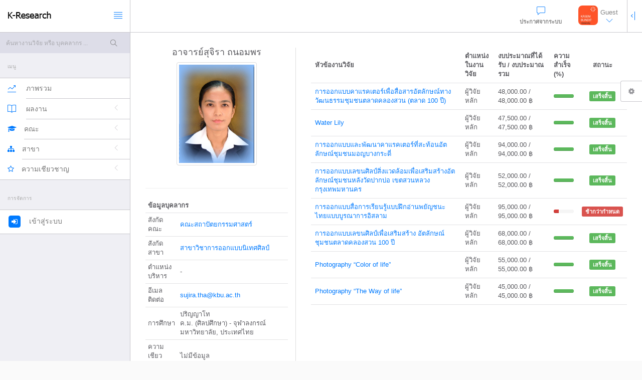

--- FILE ---
content_type: text/html; charset=UTF-8
request_url: https://re.kbu.ac.th/person.php?per_code=0047
body_size: 9585
content:
<!DOCTYPE html>
<!-- Template Name: Clip-Two - Responsive Admin Template build with Twitter Bootstrap 3.x | Author: ClipTheme -->
<!--[if IE 8]><html class="ie8" lang="en"><![endif]-->
<!--[if IE 9]><html class="ie9" lang="en"><![endif]-->
<!--[if !IE]><!-->
<html lang="en">
	<!--<![endif]-->
	<!-- start: HEAD -->
	<head>
		<title>KBU Research</title>
		<link rel="icon"  href="inc/img/icon-16.ico" sizes="16x16">
		<link rel="icon"  href="inc/img/icon-32.ico" sizes="32x32">
		<link rel="icon"  href="inc/img/icon-48.ico" sizes="48x48">
		<!-- start: META -->
		<!--[if IE]><meta http-equiv='X-UA-Compatible' content="IE=edge,IE=9,IE=8,chrome=1" /><![endif]-->
		<meta charset="utf-8" />
		<meta name="viewport" content="width=device-width, initial-scale=1.0, user-scalable=0, minimum-scale=1.0, maximum-scale=1.0">
		<meta name="apple-mobile-web-app-capable" content="yes">
		<meta name="apple-mobile-web-app-status-bar-style" content="black">
		<meta content="" name="description" />
		<meta content="" name="author" />
		<!-- end: META -->
		<!-- start: GOOGLE FONTS -->
		<link href="http://fonts.googleapis.com/css?family=Lato:300,400,400italic,600,700|Raleway:300,400,500,600,700|Crete+Round:400italic" rel="stylesheet" type="text/css" />
		<!-- end: GOOGLE FONTS -->
		<!-- start: MAIN CSS -->
		<link rel="stylesheet" href="vendor/bootstrap/css/bootstrap.min.css">
		<link rel="stylesheet" href="vendor/fontawesome/css/font-awesome.min.css">
		<link rel="stylesheet" href="vendor/themify-icons/themify-icons.min.css">
		<link href="vendor/animate.css/animate.min.css" rel="stylesheet" media="screen">
		<link href="vendor/perfect-scrollbar/perfect-scrollbar.min.css" rel="stylesheet" media="screen">
		<link href="vendor/switchery/switchery.min.css" rel="stylesheet" media="screen">
		<!-- end: MAIN CSS -->
		<!-- start: CSS REQUIRED FOR THIS PAGE ONLY -->
		<link href="vendor/bootstrap-touchspin/jquery.bootstrap-touchspin.min.css" rel="stylesheet" media="screen">
		<link href="vendor/select2/select2.min.css" rel="stylesheet" media="screen">
		<link href="vendor/bootstrap-datepicker/bootstrap-datepicker3.standalone.min.css" rel="stylesheet" media="screen">
		<link href="vendor/bootstrap-timepicker/bootstrap-timepicker.min.css" rel="stylesheet" media="screen">
		<!-- start: CLIP-TWO CSS -->
		<link rel="stylesheet" href="assets/css/styles.css">
		<link rel="stylesheet" href="assets/css/plugins.css">
		<link rel="stylesheet" href="assets/css/themes/theme-1.css" id="skin_color" />
		<!-- end: CLIP-TWO CSS -->
		<!-- start: CSS REQUIRED FOR THIS PAGE ONLY -->
		<link href="vendor/DataTables/css/DT_bootstrap.css" rel="stylesheet" media="screen">
		<!-- end: CSS REQUIRED FOR THIS PAGE ONLY -->
	</head>
	<!-- end: HEAD -->
	<body>
		<div id="app">
			<!-- sidebar -->
			<div class="sidebar app-aside" id="sidebar">
				<div class="sidebar-container perfect-scrollbar">
					<nav>
						<!-- start: SEARCH FORM -->
						<div class="search-form">
							<a class="s-open" href="#">
								<i class="ti-search"></i>
							</a>
							<form class="navbar-form" role="search" action="search.php" method="get">
								<a class="s-remove" href="#" target=".navbar-form">
									<i class="ti-close"></i>
								</a>
								<div class="form-group">
									<input type="text" name="search_keyword" id="search_keyword" class="form-control" placeholder="ค้นหางานวิจัย หรือ บุคคลากร ...">
									<button class="btn search-button" type="submit">
										<i class="ti-search"></i>
									</button>
								</div>
							</form>
						</div>
						<!-- end: SEARCH FORM -->
						<!-- start: MAIN NAVIGATION MENU -->
						<div class="navbar-title">
							<span>เมนู</span>
						</div>
						<ul class="main-navigation-menu">
							<li>
								<a href="index.php">
									<div class="item-content">
										<div class="item-media">
											<i class="ti-stats-up"></i>
										</div>
										<div class="item-inner">
											<span class="title">ภาพรวม </span>
										</div>
									</div>
								</a>
							</li>

							<li>
								<a href="javascript:void(0)">
									<div class="item-content">
										<div class="item-media">
											<i class="ti-book"></i>
										</div>
										<div class="item-inner">
											<span class="title">ผลงาน</span><i class="icon-arrow"></i>
										</div>
									</div>
								</a>
								<ul class="sub-menu">

									<li>
										<a href="re_show.php?type=1">
											<span class="title">งานวิจัย</span>
										</a>
									</li>
									<li>
										<a  href="re_show.php?type=2">
											<span class="title">งานสร้างสรรค์</span>
										</a>
									</li>
								    <li>
										<a  href="pub_show.php">
											<span class="title">บทความ</span>
										</a>
									</li>

								</ul>
							</li>
							<!--<li class="active open">-->

							<!--
							 <li>
								<a href="javascript:void(0)">
									<div class="item-content">
										<div class="item-media">
											<i class="ti-book"></i>
										</div>
										<div class="item-inner">
											<span class="title"> วิจัย </span><i class="icon-arrow"></i>
										</div>
									</div>
								</a>
								<ul class="sub-menu">
									<li>
										<a href="re_show.php">
											<span class="title">งานวิจัย</span>
										</a>
									</li>
									<li>
										<a href="#">
											<span class="title">งานวิจัยที่ตีพิมพ์</span>
										</a>
									</li>
									<li>
										<a href="#">
											<span class="title">สิทธิบัตร/อนุสิทธิบัตร</span>
										</a>
									</li>
								</ul>
							</li>
							-->
							<li>
								<a href="javascript:void(0)">
									<div class="item-content">
										<div class="item-media">
											<i class="fa fa-graduation-cap"></i>
										</div>
										<div class="item-inner">
											<span class="title"> คณะ </span><i class="icon-arrow"></i>
										</div>
									</div>
								</a>
								<ul class="sub-menu">
																	<li>
										<a href="faculty.php?fac_code=037 ">
											<span class="title">คณะนิติศาสตร์</span>
										</a>
									</li>
							   									<li>
										<a href="faculty.php?fac_code=038 ">
											<span class="title">คณะนิเทศศาสตร์</span>
										</a>
									</li>
							   									<li>
										<a href="faculty.php?fac_code=039 ">
											<span class="title">คณะบริหารธุรกิจ</span>
										</a>
									</li>
							   									<li>
										<a href="faculty.php?fac_code=083 ">
											<span class="title">คณะวิทยาศาสตร์และเทคโนโลยี</span>
										</a>
									</li>
							   									<li>
										<a href="faculty.php?fac_code=088 ">
											<span class="title">คณะวิศวกรรมศาสตร์</span>
										</a>
									</li>
							   									<li>
										<a href="faculty.php?fac_code=096 ">
											<span class="title">คณะศิลปศาสตร์</span>
										</a>
									</li>
							   									<li>
										<a href="faculty.php?fac_code=132 ">
											<span class="title">บัณฑิตวิทยาลัย</span>
										</a>
									</li>
							   									<li>
										<a href="faculty.php?fac_code=180 ">
											<span class="title">คณะสถาปัตยกรรมศาสตร์</span>
										</a>
									</li>
							   									<li>
										<a href="faculty.php?fac_code=353 ">
											<span class="title">มหาวิทยาลัยเกษมบัณฑิต</span>
										</a>
									</li>
							   									<li>
										<a href="faculty.php?fac_code=356 ">
											<span class="title">สำนักวิจัย</span>
										</a>
									</li>
							   									<li>
										<a href="faculty.php?fac_code=395 ">
											<span class="title">คณะจิตวิทยา</span>
										</a>
									</li>
							   									<li>
										<a href="faculty.php?fac_code=722 ">
											<span class="title">โครงการหลักสูตรบริหารธุรกิจบัณฑิต (หลักสูตรนานาชาติ)</span>
										</a>
									</li>
							   									<li>
										<a href="faculty.php?fac_code=U-209 ">
											<span class="title">คณะพยาบาลศาสตร์</span>
										</a>
									</li>
							   									<li>
										<a href="faculty.php?fac_code=U-29 ">
											<span class="title">คณะวิทยาศาสตร์การกีฬา</span>
										</a>
									</li>
							   									<li>
										<a href="faculty.php?fac_code=U-30 ">
											<span class="title">สถาบันพัฒนาบุคลากรการบิน</span>
										</a>
									</li>
							   								</ul>
							</li>
							<li>
								<a href="javascript:void(0)">
									<div class="item-content">
										<div class="item-media">
											<i class="fa fa-sitemap"></i>
										</div>
										<div class="item-inner">
											<span class="title"> สาขา </span><i class="icon-arrow"></i>
										</div>
									</div>
								</a>
								<ul class="sub-menu">
																	<li>
										<a href="javascript:;">
											<span>คณะนิติศาสตร์</span> <i class="icon-arrow"></i>
										</a>
									<ul class="sub-menu">
                                
											<li>
												<a href="department.php?dep_code=037-00                                                ">
													สำนักงานเลขานุการคณะ												</a>
											</li>


									
											<li>
												<a href="department.php?dep_code=037-02                                                ">
													หลักสูตรนิติศาสตรมหาบัณฑิต												</a>
											</li>


									
											<li>
												<a href="department.php?dep_code=037-01                                                ">
													สาขาวิชานิติศาสตร์												</a>
											</li>


																		</ul>
									</li>
																		<li>
										<a href="javascript:;">
											<span>คณะนิเทศศาสตร์</span> <i class="icon-arrow"></i>
										</a>
									<ul class="sub-menu">
                                
											<li>
												<a href="department.php?dep_code=038-03                                                ">
													สาขาวิชาสื่อสังคมออนไลน์และสารสนเทศดิจิทัล												</a>
											</li>


									
											<li>
												<a href="department.php?dep_code=038-02                                                ">
													สาขาวิชา นวัตกรรมการสื่อสารองค์กรและแบรนด์												</a>
											</li>


									
											<li>
												<a href="department.php?dep_code=038-01                                                ">
													สาขาวิชาการโฆษณา												</a>
											</li>


									
											<li>
												<a href="department.php?dep_code=038-00                                                ">
													สำนักงานเลขานุการคณะ												</a>
											</li>


									
											<li>
												<a href="department.php?dep_code=038-05                                                ">
													สาขาวิชาวิทยุและโทรทัศน์												</a>
											</li>


									
											<li>
												<a href="department.php?dep_code=038-08                                                ">
													สาขาวิชาการภาพยนตร์และสื่อดิจิทัล												</a>
											</li>


									
											<li>
												<a href="department.php?dep_code=038-06                                                ">
													สาขาวิชาสื่อสารการแสดงร่วมสมัย												</a>
											</li>


									
											<li>
												<a href="department.php?dep_code=038-07                                                ">
													สาขาวิชาการบริหารนวัตกรรมการสื่อสาร												</a>
											</li>


									
											<li>
												<a href="department.php?dep_code=038-04                                                ">
													สาขาวิชา 
วิทยุ โทรทัศน์ และสื่อดิจิทัล
												</a>
											</li>


																		</ul>
									</li>
																		<li>
										<a href="javascript:;">
											<span>คณะบริหารธุรกิจ</span> <i class="icon-arrow"></i>
										</a>
									<ul class="sub-menu">
                                
											<li>
												<a href="department.php?dep_code=039-05                                                ">
													สาขาวิชาธุรกิจดิจิทัล												</a>
											</li>


									
											<li>
												<a href="department.php?dep_code=039-01                                                ">
													สาขาวิชาการบัญชี												</a>
											</li>


									
											<li>
												<a href="department.php?dep_code=039-04                                                ">
													สาขาวิชาการจัดการสมัยใหม่												</a>
											</li>


									
											<li>
												<a href="department.php?dep_code=039-09                                                ">
													สาขาวิชานวัตกรรมธุรกิจการค้าสมัยใหม่												</a>
											</li>


									
											<li>
												<a href="department.php?dep_code=039-07                                                ">
													สาขาวิชาการจัดการทรัพยากรมนุษย์												</a>
											</li>


									
											<li>
												<a href="department.php?dep_code=039-06                                                ">
													สาชาวิชาการจัดการโลจิสติกส์												</a>
											</li>


									
											<li>
												<a href="department.php?dep_code=039-03                                                ">
													สาขาวิชาการเงินการธนาคาร												</a>
											</li>


									
											<li>
												<a href="department.php?dep_code=039-02                                                ">
													สาขาวิชาการตลาด												</a>
											</li>


									
											<li>
												<a href="department.php?dep_code=039-00                                                ">
													สำนักงานเลขานุการคณะ												</a>
											</li>


																		</ul>
									</li>
																		<li>
										<a href="javascript:;">
											<span>คณะวิทยาศาสตร์และเทคโนโลยี</span> <i class="icon-arrow"></i>
										</a>
									<ul class="sub-menu">
                                
											<li>
												<a href="department.php?dep_code=083-01                                                ">
													สาขาวิชานวัตกรรมเทคโนโลยีดิจิทัล												</a>
											</li>


																		</ul>
									</li>
																		<li>
										<a href="javascript:;">
											<span>คณะวิศวกรรมศาสตร์</span> <i class="icon-arrow"></i>
										</a>
									<ul class="sub-menu">
                                
											<li>
												<a href="department.php?dep_code=088-05                                                ">
													สาขาวิชาวิศวกรรมเครื่องกล												</a>
											</li>


									
											<li>
												<a href="department.php?dep_code=088-03                                                ">
													สาขาวิชาวิศวกรรมอุตสาหการ												</a>
											</li>


									
											<li>
												<a href="department.php?dep_code=088-07                                                ">
													สาขาวิชาวิศวกรรมโยธา												</a>
											</li>


									
											<li>
												<a href="department.php?dep_code=088-10                                                ">
													สาขาวิชาเทคโนโลยีวิศวกรรม
อุตสาหการ 												</a>
											</li>


									
											<li>
												<a href="department.php?dep_code=088-00                                                ">
													สำนักคณบดี												</a>
											</li>


									
											<li>
												<a href="department.php?dep_code=088-11                                                ">
													สาขาวิชาวิศวกรรมไฟฟ้าและการจัด
การพลังงาน 												</a>
											</li>


									
											<li>
												<a href="department.php?dep_code=088-02                                                ">
													สาขาวิชาวิศวกรรมคอมพิวเตอร์												</a>
											</li>


									
											<li>
												<a href="department.php?dep_code=088-06                                                ">
													สาขาวิชาวิศวกรรมไฟฟ้า												</a>
											</li>


									
											<li>
												<a href="department.php?dep_code=088-01                                                ">
													หมวดวิชาคณิตศาสตร์และวิทยาศาสตร์สำหรับวิศวกร												</a>
											</li>


																		</ul>
									</li>
																		<li>
										<a href="javascript:;">
											<span>คณะศิลปศาสตร์</span> <i class="icon-arrow"></i>
										</a>
									<ul class="sub-menu">
                                
											<li>
												<a href="department.php?dep_code=096-03                                                ">
													สาขาวิชาการจัดการโรงแรม (หลักสูตรนานาชาติ) 												</a>
											</li>


									
											<li>
												<a href="department.php?dep_code=096-01                                                ">
													สำนักงานคณบดี คณะศิลป์ศาสตร์												</a>
											</li>


									
											<li>
												<a href="department.php?dep_code=096-04                                                ">
													สาขาวิชาการจัดการท่องเที่ยว												</a>
											</li>


									
											<li>
												<a href="department.php?dep_code=096-02                                                ">
													สาขาวิชาการจัดการโรงแรมและภัตตาคาร												</a>
											</li>


									
											<li>
												<a href="department.php?dep_code=096-07                                                ">
													สาขาวิชาออกแบบแฟชั่น												</a>
											</li>


									
											<li>
												<a href="department.php?dep_code=096-05                                                ">
													สาขาวิชาภาษาไทยสำหรับชาวต่างประเทศ (หลักสูตรนานาชาติ)												</a>
											</li>


									
											<li>
												<a href="department.php?dep_code=096-06                                                ">
													สาขาวิชาภาษาอังกฤษเพื่อการสื่อสาร												</a>
											</li>


																		</ul>
									</li>
																		<li>
										<a href="javascript:;">
											<span>บัณฑิตวิทยาลัย</span> <i class="icon-arrow"></i>
										</a>
									<ul class="sub-menu">
                                
											<li>
												<a href="department.php?dep_code=132-10                                                ">
													สาขาวิชานานาชาติ												</a>
											</li>


									
											<li>
												<a href="department.php?dep_code=132-03                                                ">
													สาขาวิชาการจัดการอุตสาหกรรมบริการและการท่องเที่ยว												</a>
											</li>


									
											<li>
												<a href="department.php?dep_code=132-04                                                ">
													สาขาวิชาจิตวิทยาเพื่อการพัฒนาศักยภาพมนุษย์												</a>
											</li>


									
											<li>
												<a href="department.php?dep_code=132-06                                                ">
													สาขาวิชาการจัดการงานวิศวกรรม												</a>
											</li>


									
											<li>
												<a href="department.php?dep_code=132-00                                                ">
													สำนักงานคณบดี												</a>
											</li>


									
											<li>
												<a href="department.php?dep_code=132-07                                                ">
													หลักสูตรบริหารธุรกิจมหาบัณฑิต												</a>
											</li>


									
											<li>
												<a href="department.php?dep_code=132-05                                                ">
													สาขาวิชาจิตวิทยาเพื่อการพัฒนามนุษย์												</a>
											</li>


									
											<li>
												<a href="department.php?dep_code=132-09                                                ">
													สาขาวิชาการภาพยนตร์-วีดิทัศน์												</a>
											</li>


									
											<li>
												<a href="department.php?dep_code=132-11                                                ">
													สาขาวิชานโยบายสาธารณะและการจัดการ												</a>
											</li>


									
											<li>
												<a href="department.php?dep_code=132-08                                                ">
													หลักสูตรรัฐประศาสนศาสตรมหาบัณฑิต												</a>
											</li>


																		</ul>
									</li>
																		<li>
										<a href="javascript:;">
											<span>คณะสถาปัตยกรรมศาสตร์</span> <i class="icon-arrow"></i>
										</a>
									<ul class="sub-menu">
                                
											<li>
												<a href="department.php?dep_code=180-00                                                ">
													สำนักงานเลขานุการคณะ												</a>
											</li>


									
											<li>
												<a href="department.php?dep_code=180-04                                                ">
													สาขาวิชาการออกแบบผลิตภัณฑ์												</a>
											</li>


									
											<li>
												<a href="department.php?dep_code=180-01                                                ">
													สาขาวิชาสถาปัตยกรรมศาสตร์												</a>
											</li>


									
											<li>
												<a href="department.php?dep_code=180-02                                                ">
													สาขาวิชาออกแบบภายใน												</a>
											</li>


									
											<li>
												<a href="department.php?dep_code=180-03                                                ">
													สาขาวิชาการออกแบบนิเทศศิลป์												</a>
											</li>


																		</ul>
									</li>
																		<li>
										<a href="javascript:;">
											<span>มหาวิทยาลัยเกษมบัณฑิต</span> <i class="icon-arrow"></i>
										</a>
									<ul class="sub-menu">
                                
											<li>
												<a href="department.php?dep_code=353-00                                                ">
													มหาวิทยาลัยเกษมบัณฑิต												</a>
											</li>


																		</ul>
									</li>
																		<li>
										<a href="javascript:;">
											<span>สำนักวิจัย</span> <i class="icon-arrow"></i>
										</a>
									<ul class="sub-menu">
                                
											<li>
												<a href="department.php?dep_code=356-00                                                ">
													สำนักงานสำนักวิจัย												</a>
											</li>


																		</ul>
									</li>
																		<li>
										<a href="javascript:;">
											<span>คณะจิตวิทยา</span> <i class="icon-arrow"></i>
										</a>
									<ul class="sub-menu">
                                
											<li>
												<a href="department.php?dep_code=395-01                                                ">
													สาขาวิชาจิตวิทยา												</a>
											</li>


									
											<li>
												<a href="department.php?dep_code=395-00                                                ">
													สำนักงานเลขานุการคณะ												</a>
											</li>


																		</ul>
									</li>
																		<li>
										<a href="javascript:;">
											<span>โครงการหลักสูตรบริหารธุรกิจบัณฑิต (หลักสูตรนานาชาติ)</span> <i class="icon-arrow"></i>
										</a>
									<ul class="sub-menu">
                                
											<li>
												<a href="department.php?dep_code=722-02                                                ">
													สาขาวิชาการตลาด												</a>
											</li>


									
											<li>
												<a href="department.php?dep_code=722-01                                                ">
													สาขาวิชา การจัดการธุรกิจสมัยใหม่ 												</a>
											</li>


									
											<li>
												<a href="department.php?dep_code=722-00                                                ">
													สำนักงานเลขานุการคณะ												</a>
											</li>


																		</ul>
									</li>
																		<li>
										<a href="javascript:;">
											<span>คณะพยาบาลศาสตร์</span> <i class="icon-arrow"></i>
										</a>
									<ul class="sub-menu">
                                
											<li>
												<a href="department.php?dep_code=U-209-02                                                ">
													สาขาวิชาพยาบาล												</a>
											</li>


									
											<li>
												<a href="department.php?dep_code=U-209-00                                                ">
													สำนักคณบดี												</a>
											</li>


									
											<li>
												<a href="department.php?dep_code=U-209-01                                                ">
													สำนักงานเลขานุการคณะ												</a>
											</li>


																		</ul>
									</li>
																		<li>
										<a href="javascript:;">
											<span>คณะวิทยาศาสตร์การกีฬา</span> <i class="icon-arrow"></i>
										</a>
									<ul class="sub-menu">
                                
											<li>
												<a href="department.php?dep_code=u-29-02                                                ">
													สาขาวิชาการจัดการกีฬาและนันทนาการ												</a>
											</li>


									
											<li>
												<a href="department.php?dep_code=u-29-01                                                ">
													สาขาวิทยาศาสตร์การกีฬา												</a>
											</li>


																		</ul>
									</li>
																		<li>
										<a href="javascript:;">
											<span>สถาบันพัฒนาบุคลากรการบิน</span> <i class="icon-arrow"></i>
										</a>
									<ul class="sub-menu">
                                
											<li>
												<a href="department.php?dep_code=U-30-02                                                ">
													สาขาวิชาการจัดการอุตสาหกรรมการบิน (หลักสูตรนานาชาติ)												</a>
											</li>


									
											<li>
												<a href="department.php?dep_code=U-30-01                                                ">
													สาขาวิชาธุรกิจการบิน												</a>
											</li>


									
											<li>
												<a href="department.php?dep_code=U-30-03                                                ">
													การจัดการการบิน												</a>
											</li>


																		</ul>
									</li>
																	</ul>
							</li>


							<li>
								<a href="javascript:void(0)">
									<div class="item-content">
										<div class="item-media">
											<i class="fa fa-star-o"></i>
										</div>
										<div class="item-inner">
											<span class="title"> ความเชียวชาญ </span><i class="icon-arrow"></i>
										</div>
									</div>
								</a>
								<ul class="sub-menu">
																	<li>
										<a href="javascript:;">
											<span>วิทยาศาสตร์กายภาพและคณิตศาสตร์</span> </i>
										</a>
									<ul class="sub-menu">
                                
											<li>
												<a href="skill.php?skills_id=1">
													คณิตศาสตร์และสถิติ												</a>
											</li>


									
											<li>
												<a href="skill.php?skills_id=2">
													ฟิสิกส์												</a>
											</li>


									
											<li>
												<a href="skill.php?skills_id=3">
													ดาราศาสตร์												</a>
											</li>


									
											<li>
												<a href="skill.php?skills_id=4">
													วิทยาศาสตร์เกี่ยวกับโลกและอวกาศ												</a>
											</li>


									
											<li>
												<a href="skill.php?skills_id=5">
													ธรณีวิทยา												</a>
											</li>


									
											<li>
												<a href="skill.php?skills_id=6">
													อุทกวิทยา												</a>
											</li>


									
											<li>
												<a href="skill.php?skills_id=7">
													สมุทรศาสตร์												</a>
											</li>


									
											<li>
												<a href="skill.php?skills_id=8">
													อุตุนิยมวิทยา												</a>
											</li>


									
											<li>
												<a href="skill.php?skills_id=9">
													ฟิสิกส์ของสิ่งแวดล้อม												</a>
											</li>


																		</ul>
									</li>
																		<li>
										<a href="javascript:;">
											<span>วิทยาศาสตร์การแพทย์</span> </i>
										</a>
									<ul class="sub-menu">
                                
											<li>
												<a href="skill.php?skills_id=10">
													วิทยาศาสตร์การแพทย์												</a>
											</li>


									
											<li>
												<a href="skill.php?skills_id=11">
													แพทยศาสตร์												</a>
											</li>


									
											<li>
												<a href="skill.php?skills_id=12">
													สาธารณสุข												</a>
											</li>


									
											<li>
												<a href="skill.php?skills_id=13">
													เทคนิคการแพทย์												</a>
											</li>


									
											<li>
												<a href="skill.php?skills_id=14">
													พยาบาลศาสตร์												</a>
											</li>


									
											<li>
												<a href="skill.php?skills_id=15">
													ทันตแพทยศาสตร์												</a>
											</li>


									
											<li>
												<a href="skill.php?skills_id=16">
													สังคมศาสตร์การแพทย์												</a>
											</li>


																		</ul>
									</li>
																		<li>
										<a href="javascript:;">
											<span>วิทยาศาสตร์เคมีและเภสัช</span> </i>
										</a>
									<ul class="sub-menu">
                                
											<li>
												<a href="skill.php?skills_id=17">
													อนินทรีย์เคมี												</a>
											</li>


									
											<li>
												<a href="skill.php?skills_id=18">
													อินทรีย์เคมี												</a>
											</li>


									
											<li>
												<a href="skill.php?skills_id=19">
													ชีวเคมี												</a>
											</li>


									
											<li>
												<a href="skill.php?skills_id=20">
													เคมีอุตสาหกรรม												</a>
											</li>


									
											<li>
												<a href="skill.php?skills_id=21">
													อาหารเคมี												</a>
											</li>


									
											<li>
												<a href="skill.php?skills_id=22">
													เคมีโพลิเมอร์												</a>
											</li>


									
											<li>
												<a href="skill.php?skills_id=23">
													เคมีวิเคราะห์												</a>
											</li>


									
											<li>
												<a href="skill.php?skills_id=24">
													ปิโตรเคมี												</a>
											</li>


									
											<li>
												<a href="skill.php?skills_id=25">
													เคมีสิ่งแวดล้อม												</a>
											</li>


									
											<li>
												<a href="skill.php?skills_id=26">
													เคมีเทคนิค												</a>
											</li>


									
											<li>
												<a href="skill.php?skills_id=27">
													นิวเคลียร์												</a>
											</li>


									
											<li>
												<a href="skill.php?skills_id=28">
													เคมีเชิงฟิสิกส์												</a>
											</li>


									
											<li>
												<a href="skill.php?skills_id=29">
													เคมีชีวภาพ												</a>
											</li>


									
											<li>
												<a href="skill.php?skills_id=30">
													เภสัชเคมี												</a>
											</li>


									
											<li>
												<a href="skill.php?skills_id=31">
													เภสัชวิเคราะห์												</a>
											</li>


									
											<li>
												<a href="skill.php?skills_id=32">
													เภสัชอุตสาหกรรม												</a>
											</li>


									
											<li>
												<a href="skill.php?skills_id=33">
													เภสัชกรรม												</a>
											</li>


									
											<li>
												<a href="skill.php?skills_id=34">
													เภสัชวิทยาและพิษวิทยา												</a>
											</li>


									
											<li>
												<a href="skill.php?skills_id=35">
													เครื่องสำอาง												</a>
											</li>


									
											<li>
												<a href="skill.php?skills_id=36">
													เภสัชเวท												</a>
											</li>


									
											<li>
												<a href="skill.php?skills_id=37">
													เภสัชชีวภาพ												</a>
											</li>


																		</ul>
									</li>
																		<li>
										<a href="javascript:;">
											<span>เกษตรศาสตร์และชีววิทยา</span> </i>
										</a>
									<ul class="sub-menu">
                                
											<li>
												<a href="skill.php?skills_id=38">
													ทรัพยากรพืช												</a>
											</li>


									
											<li>
												<a href="skill.php?skills_id=39">
													การป้องกันกำจัดศัตรูพืช												</a>
											</li>


									
											<li>
												<a href="skill.php?skills_id=40">
													ทรัพยากรสัตว์												</a>
											</li>


									
											<li>
												<a href="skill.php?skills_id=41">
													ทรัพยากรประมง												</a>
											</li>


									
											<li>
												<a href="skill.php?skills_id=42">
													ทรัพยากรป่าไม้												</a>
											</li>


									
											<li>
												<a href="skill.php?skills_id=43">
													ทรัพยากรน้ำเพื่อการเกษตรอุตสาหกรรมเกษตร												</a>
											</li>


									
											<li>
												<a href="skill.php?skills_id=44">
													ระบบเกษตร												</a>
											</li>


									
											<li>
												<a href="skill.php?skills_id=45">
													ทรัพยากรดิน												</a>
											</li>


									
											<li>
												<a href="skill.php?skills_id=46">
													ธุรกิจการเกษตร												</a>
											</li>


									
											<li>
												<a href="skill.php?skills_id=47">
													วิศวกรรมและเครื่องจักรกลการเกษตร												</a>
											</li>


									
											<li>
												<a href="skill.php?skills_id=48">
													สิ่งแวดล้อมทางการเกษตร												</a>
											</li>


									
											<li>
												<a href="skill.php?skills_id=49">
													วิทยาศาสตร์ชีวภาพ												</a>
											</li>


																		</ul>
									</li>
																		<li>
										<a href="javascript:;">
											<span>วิศวกรรมศาสตร์และอุตสาหกรรมวิจัย</span> </i>
										</a>
									<ul class="sub-menu">
                                
											<li>
												<a href="skill.php?skills_id=50">
													พื้นฐานทางวิศวกรรมศาสตร์												</a>
											</li>


									
											<li>
												<a href="skill.php?skills_id=51">
													วิศวกรรมอุตสาหกรรมวิจัย												</a>
											</li>


									
											<li>
												<a href="skill.php?skills_id=116">
													วิทยาศาสตร์และเทคโนโลยี												</a>
											</li>


																		</ul>
									</li>
																		<li>
										<a href="javascript:;">
											<span>ปรัชญา</span> </i>
										</a>
									<ul class="sub-menu">
                                
											<li>
												<a href="skill.php?skills_id=52">
													ปรัชญา												</a>
											</li>


									
											<li>
												<a href="skill.php?skills_id=53">
													ประวัติศาสตร์												</a>
											</li>


									
											<li>
												<a href="skill.php?skills_id=54">
													โบราณคดี												</a>
											</li>


									
											<li>
												<a href="skill.php?skills_id=55">
													วรรณคดี												</a>
											</li>


									
											<li>
												<a href="skill.php?skills_id=56">
													ศิลปกรรม												</a>
											</li>


									
											<li>
												<a href="skill.php?skills_id=57">
													ภาษา												</a>
											</li>


									
											<li>
												<a href="skill.php?skills_id=58">
													สถาปัตยกรรม												</a>
											</li>


									
											<li>
												<a href="skill.php?skills_id=59">
													ศาสนา												</a>
											</li>


																		</ul>
									</li>
																		<li>
										<a href="javascript:;">
											<span>นิติศาสตร์</span> </i>
										</a>
									<ul class="sub-menu">
                                
											<li>
												<a href="skill.php?skills_id=60">
													กฎหมายมหาชน												</a>
											</li>


									
											<li>
												<a href="skill.php?skills_id=61">
													กฎหมายเอกชน												</a>
											</li>


									
											<li>
												<a href="skill.php?skills_id=62">
													กฏหมายอาญา												</a>
											</li>


									
											<li>
												<a href="skill.php?skills_id=63">
													กฎหมายเศรษฐกิจ												</a>
											</li>


									
											<li>
												<a href="skill.php?skills_id=64">
													กฎหมายธุรกิจ												</a>
											</li>


									
											<li>
												<a href="skill.php?skills_id=65">
													กฎหมายระหว่างประเทศ												</a>
											</li>


									
											<li>
												<a href="skill.php?skills_id=66">
													กฎหมายวิธีพิจารณาความ												</a>
											</li>


																		</ul>
									</li>
																		<li>
										<a href="javascript:;">
											<span>รัฐศาสตร์และรัฐประศาสนศาสตร์</span> </i>
										</a>
									<ul class="sub-menu">
                                
											<li>
												<a href="skill.php?skills_id=67">
													ความสัมพันธ์ระหว่างประเทศ												</a>
											</li>


									
											<li>
												<a href="skill.php?skills_id=68">
													นโยบายศาสตร์												</a>
											</li>


									
											<li>
												<a href="skill.php?skills_id=69">
													อุดมการณ์ทางการเมือง												</a>
											</li>


									
											<li>
												<a href="skill.php?skills_id=70">
													สถาบันทางการเมือง												</a>
											</li>


									
											<li>
												<a href="skill.php?skills_id=71">
													ชีวิตทางการเมือง												</a>
											</li>


									
											<li>
												<a href="skill.php?skills_id=72">
													สังคมวิทยาการทางการเมือง												</a>
											</li>


									
											<li>
												<a href="skill.php?skills_id=73">
													ระบบการเมือง												</a>
											</li>


									
											<li>
												<a href="skill.php?skills_id=74">
													ทฤษฎีการเมือง												</a>
											</li>


									
											<li>
												<a href="skill.php?skills_id=75">
													รัฐประศาสนศาสตร์												</a>
											</li>


									
											<li>
												<a href="skill.php?skills_id=76">
													มติสาธารณะ												</a>
											</li>


									
											<li>
												<a href="skill.php?skills_id=77">
													ยุทธศาสตร์เพื่อความมั่นคง												</a>
											</li>


									
											<li>
												<a href="skill.php?skills_id=78">
													เศรษฐกิจการเมือง												</a>
											</li>


																		</ul>
									</li>
																		<li>
										<a href="javascript:;">
											<span>เศรษฐศาสตร์</span> </i>
										</a>
									<ul class="sub-menu">
                                
											<li>
												<a href="skill.php?skills_id=79">
													เศรษฐศาสตร์												</a>
											</li>


									
											<li>
												<a href="skill.php?skills_id=80">
													พาณิชยศาสตร์												</a>
											</li>


									
											<li>
												<a href="skill.php?skills_id=81">
													บริหารธุรกิจ												</a>
											</li>


									
											<li>
												<a href="skill.php?skills_id=82">
													การบัญชี												</a>
											</li>


																		</ul>
									</li>
																		<li>
										<a href="javascript:;">
											<span>สังคมวิทยา</span> </i>
										</a>
									<ul class="sub-menu">
                                
											<li>
												<a href="skill.php?skills_id=83">
													สังคมวิทยา												</a>
											</li>


									
											<li>
												<a href="skill.php?skills_id=84">
													ประชากรศาสตร์												</a>
											</li>


									
											<li>
												<a href="skill.php?skills_id=85">
													มานุษยวิทยา												</a>
											</li>


									
											<li>
												<a href="skill.php?skills_id=86">
													จิตวิทยาสังคม												</a>
											</li>


									
											<li>
												<a href="skill.php?skills_id=87">
													ปัญหาสังคมและสังคมสังเคราะห์												</a>
											</li>


									
											<li>
												<a href="skill.php?skills_id=88">
													อาชญาวิทยา												</a>
											</li>


									
											<li>
												<a href="skill.php?skills_id=89">
													กระบวนการยุติธรรม												</a>
											</li>


									
											<li>
												<a href="skill.php?skills_id=90">
													มนุษย์นิเวศ												</a>
											</li>


									
											<li>
												<a href="skill.php?skills_id=91">
													วิทยาและนิเวศวิทยาสังคม												</a>
											</li>


									
											<li>
												<a href="skill.php?skills_id=92">
													พัฒนาสังคม												</a>
											</li>


									
											<li>
												<a href="skill.php?skills_id=93">
													ภูมิปัญญาท้องถิ่น												</a>
											</li>


									
											<li>
												<a href="skill.php?skills_id=94">
													ภูมิศาสตร์สังคม												</a>
											</li>


									
											<li>
												<a href="skill.php?skills_id=95">
													การศึกษาความเสมอภาคระหว่างเพศ												</a>
											</li>


									
											<li>
												<a href="skill.php?skills_id=96">
													คติชนวิทยา												</a>
											</li>


																		</ul>
									</li>
																		<li>
										<a href="javascript:;">
											<span>เทคโนโลยีสารสนเทศและนิเทศศาสตร์</span> </i>
										</a>
									<ul class="sub-menu">
                                
											<li>
												<a href="skill.php?skills_id=97">
													วิทยาการคอมพิวเตอร์												</a>
											</li>


									
											<li>
												<a href="skill.php?skills_id=98">
													โทรคมนาคม												</a>
											</li>


									
											<li>
												<a href="skill.php?skills_id=99">
													การสื่อสารด้วยดาวเทียม												</a>
											</li>


									
											<li>
												<a href="skill.php?skills_id=100">
													การสื่อสารเครือข่าย												</a>
											</li>


									
											<li>
												<a href="skill.php?skills_id=101">
													การสำรวจและรับรู้จากระยะไกล												</a>
											</li>


									
											<li>
												<a href="skill.php?skills_id=102">
													ระบบสารสนเทศภูมิศาสตร์												</a>
											</li>


									
											<li>
												<a href="skill.php?skills_id=103">
													สารสนเทศศาสตร์												</a>
											</li>


									
											<li>
												<a href="skill.php?skills_id=104">
													นิเทศศาสตร์												</a>
											</li>


									
											<li>
												<a href="skill.php?skills_id=105">
													บรรณารักษศาสตร์												</a>
											</li>


									
											<li>
												<a href="skill.php?skills_id=106">
													เทคนิคพิพิธภัณฑ์และภัณฑาคาร												</a>
											</li>


																		</ul>
									</li>
																		<li>
										<a href="javascript:;">
											<span>การศึกษา</span> </i>
										</a>
									<ul class="sub-menu">
                                
											<li>
												<a href="skill.php?skills_id=107">
													พื้นฐานการศึกษา												</a>
											</li>


									
											<li>
												<a href="skill.php?skills_id=108">
													หลักสูตรและการสอน												</a>
											</li>


									
											<li>
												<a href="skill.php?skills_id=109">
													การวัดและการประเมินผลการศึกษา												</a>
											</li>


									
											<li>
												<a href="skill.php?skills_id=110">
													เทคโนโลยีการศึกษา												</a>
											</li>


									
											<li>
												<a href="skill.php?skills_id=111">
													บริหารการศึกษา												</a>
											</li>


									
											<li>
												<a href="skill.php?skills_id=112">
													จิตวิทยาและการแนะแนวการศึกษา												</a>
											</li>


									
											<li>
												<a href="skill.php?skills_id=113">
													การศึกษานอกโรงเรียน												</a>
											</li>


									
											<li>
												<a href="skill.php?skills_id=114">
													การศึกษาพิเศษ												</a>
											</li>


									
											<li>
												<a href="skill.php?skills_id=115">
													ผลการศึกษา												</a>
											</li>


																		</ul>
									</li>
																	</ul>
							</li>


						</ul>










												<div class="navbar-title">
							<span>การจัดการ</span>
						</div>
						<ul class="folders">
							<li>
								<a href="login.php">
									<div class="item-content">
										<div class="item-media">
											<span class="fa-stack"> <i class="fa fa-square fa-stack-2x"></i> <i class="fa fa-sign-in fa-stack-1x fa-inverse"></i> </span>
										</div>
										<div class="item-inner">
											<span class="title"> เข้าสู่ระบบ </span>
										</div>
									</div>
								</a>
							</li>
						</ul>


						
						<!-- start: CORE FEATURES -->
												<!-- end: MAIN NAVIGATION MENU -->

						<!-- start: DOCUMENTATION BUTTON
						<div class="wrapper">
							<a href="documentation.html" class="button-o">
								<i class="ti-help"></i>
								<span>Documentation</span>
							</a>
						</div>
						end: DOCUMENTATION BUTTON -->
					</nav>
				</div>
			</div>
			<!-- / sidebar -->
			<div class="app-content">
				<!-- start: TOP NAVBAR -->
				<header class="navbar navbar-default navbar-static-top">
					<!-- start: NAVBAR HEADER -->
					<div class="navbar-header">
						<a href="#" class="sidebar-mobile-toggler pull-left hidden-md hidden-lg" class="btn btn-navbar sidebar-toggle" data-toggle-class="app-slide-off" data-toggle-target="#app" data-toggle-click-outside="#sidebar">
							<i class="ti-align-justify"></i>
						</a>
						<a class="navbar-brand" href="index.php">
							<img src="assets/images/logo.png" alt="K-Research"/>
						</a>
						<a href="#" class="sidebar-toggler pull-right visible-md visible-lg" data-toggle-class="app-sidebar-closed" data-toggle-target="#app">
							<i class="ti-align-justify"></i>
						</a>
						<a class="pull-right menu-toggler visible-xs-block" id="menu-toggler" data-toggle="collapse" href=".navbar-collapse">
							<span class="sr-only">Toggle navigation</span>
							<i class="ti-view-grid"></i>
						</a>
					</div>
					<!-- end: NAVBAR HEADER -->
					<!-- start: NAVBAR COLLAPSE -->
					<div class="navbar-collapse collapse">
						<ul class="nav navbar-right">
							<!-- start: MESSAGES DROPDOWN -->
							<li class="dropdown">
								<a href class="dropdown-toggle" data-toggle="dropdown">
									<!--<span class="dot-badge partition-red"></span>--> <i class="ti-comment"></i> <span>ประกาศจากระบบ</span>
								</a>
								<ul class="dropdown-menu dropdown-light dropdown-messages dropdown-large">
									<li>
										<span class="dropdown-header"> ประกาศ </span>
									</li>
									<li>
										<div class="drop-down-wrapper ps-container">
											<ul>
																							<li>
													<a href="news_detail.php?news_id=1">
														<div class="clearfix">
															<div class="thread-image">
																<img src="./assets/images/avatar-1.jpg" alt="">
															</div>
															<div class="thread-content">
																<span class="author">Update 1.4.1</span>
																<span class="preview">รายการอัพเดท</span>
																<span class="time">2020-10-29</span>
															</div>
														</div>
													</a>
												</li>
																						</ul>
										</div>
									</li>
								<!--	<li class="view-all">
										<a href="news.php">
											อ่านทั้งหมด
										</a>
									</li> -->
								</ul>
							</li>

							<!-- start: USER OPTIONS DROPDOWN -->
							<li class="dropdown current-user">
								<a href class="dropdown-toggle" data-toggle="dropdown">
									<img src="assets/images/avatar-1.jpg"> <span class="username">
									Guest									<i class="ti-angle-down"></i></i></span>
								</a>
								<ul class="dropdown-menu dropdown-dark">
																	<li>
										<a href="login.php">
											เข้าสู่ระบบ
										</a>
									</li>
																</ul>
							</li>
							<!-- end: USER OPTIONS DROPDOWN -->
						</ul>
						<!-- start: MENU TOGGLER FOR MOBILE DEVICES -->
						<div class="close-handle visible-xs-block menu-toggler" data-toggle="collapse" href=".navbar-collapse">
							<div class="arrow-left"></div>
							<div class="arrow-right"></div>
						</div>
						<!-- end: MENU TOGGLER FOR MOBILE DEVICES -->
					</div>
					<a class="dropdown-off-sidebar" data-toggle-class="app-offsidebar-open" data-toggle-target="#app" data-toggle-click-outside="#off-sidebar">
						&nbsp;
					</a>
					<!-- end: NAVBAR COLLAPSE -->
				</header>
			<div class="main-content" >
					<div class="wrap-content container" id="container">
						<!-- start: PAGE TITLE -->
	
						<!-- end: PAGE TITLE -->
						<!-- start: USER PROFILE -->
						<div class="container-fluid container-fullw bg-white">
							<div class="row">
								<div class="col-md-12">
											<div id="panel_overview">
												<div class="row">
													<div class="col-sm-5 col-md-4">
														<div class="user-left">
															<div class="center">
																<h4>อาจารย์สุจิรา ถนอมพร</h4>
																<div class="fileinput fileinput-new" data-provides="fileinput">
																	<div class="user-image">
																		<div class="thumbnail">
																		<img src='inc/img/person/EmpCode_0047.jpg'>																		
																		</div>
																	</div>
																</div>
																<hr>
															</div>
															<table class="table table-condensed">
																<thead>
																	<tr>
																		<th colspan="3">ข้อมูลบุคลากร</th>
																	</tr>
																</thead>
																<tbody>
																	<tr>
																		<td>สังกัดคณะ</td>
																		<td><a href="faculty.php?fac_code=180">
																	    คณะสถาปัตยกรรมศาสตร์</a>
																		</td>

																	</tr>
																	<tr>
																		<td>สังกัดสาขา</td>
																		<td>
																		<a href="department.php?dep_code=180-03">
																			สาขาวิชาการออกแบบนิเทศศิลป์																		</a></td>
																	</tr>
																	<tr>
																		<td>ตำแหน่งบริหาร</td>
																		<td>-</td>
																	</tr>
																	<tr>
																		<td>อีเมลติดต่อ</td>
																		<td>
																		<a href="mailto:sujira.tha@kbu.ac.th">
																			sujira.tha@kbu.ac.th																		</a></td>
																	</tr>
																	<tr>
																		<td>การศึกษา</td>
																		<td>
																		ปริญญาโท<BR>ค.ม. (ศิลปศึกษา) - จุฬาลงกรณ์มหาวิทยาลัย, ประเทศไทย</td>
																	</tr>
																	
																	<tr>
																		<td>ความเชียวชาญ</td>
																		<td>
					
																		
																		
																		ไม่มีข้อมูล																		</td>
																	</tr>
																</tbody>
															</table>
														
															<table class="table">
																<thead>
																	<tr>
																		<th colspan="3">ข้อมูลงานวิจัย</th>
																	</tr>
																</thead>
																<tbody>
																	<tr>
																		<td>จำนวนงานวิจัย</td>
																		<td>8 งานวิจัย</td>
																	</tr>


<!--
																	<tr>
																		<td>Status</td>
																		<td><span class="label label-sm label-info">Administrator</span></td>
																		<td><a href="#panel_edit_account" class="show-tab"><i class="fa fa-pencil edit-user-info"></i></a></td>
																	</tr>
																	-->
																</tbody>
															</table>
														</div>
													</div>
													<div class="col-sm-7 col-md-8">
														
												    <table class="table" id="projects">
													<thead>
														<tr>
															<th>หัวข้องานวิจัย</th>
															<th class="hidden-xs">ตำแหน่งในงานวิจัย</th>
															<th class="hidden-xs">งบประมาณที่ได้รับ / งบประมาณรวม</th>
															<th class="hidden-xs">ความสำเร็จ (%)</th>
															<th class="center">สถานะ</th>
														</tr>
													</thead>
													<tbody>
														<tr>
															<td><a href="project.php?p_id=6B850D3B-55E4-438A-9BB0-093FA2E5D581">
															การออกแบบคาแรคเตอร์เพื่อสื่อสารอัตลักษณ์ทางวัฒนธรรมชุมชนตลาดคลองสวน (ตลาด 100 ปี)															</a></td>
															<td class="hidden-xs">ผู้วิจัยหลัก</td>
															<td class="hidden-xs">48,000.00 / 48,000.00 ฿</td>
															<td class="hidden-xs">
															<div class="progress active progress-xs">
																<div style="width: 100%" aria-valuemax="100" aria-valuemin="0" aria-valuenow="100" role="progressbar" class="progress-bar progress-bar-success">
																	<span class="sr-only"> 100% Complete (warning)</span>
																</div>
															</div></td>

															<td class="center"><span class="label label-success">เสร็จสิ้น</span></td>
														</tr>
														<tr>
															<td><a href="project.php?p_id=D8669CAB-84AC-4EA0-9B02-C1DA4B803B73">
															Water Lily															</a></td>
															<td class="hidden-xs">ผู้วิจัยหลัก</td>
															<td class="hidden-xs">47,500.00 / 47,500.00 ฿</td>
															<td class="hidden-xs">
															<div class="progress active progress-xs">
																<div style="width: 100%" aria-valuemax="100" aria-valuemin="0" aria-valuenow="100" role="progressbar" class="progress-bar progress-bar-success">
																	<span class="sr-only"> 100% Complete (warning)</span>
																</div>
															</div></td>

															<td class="center"><span class="label label-success">เสร็จสิ้น</span></td>
														</tr>
														<tr>
															<td><a href="project.php?p_id=6C8F56A6-2048-4263-929A-0D56B91552BE">
															การออกแบบและพัฒนาคาแรคเตอร์ที่สะท้อนอัตลักษณ์ชุมชนมอญบางกระดี่															</a></td>
															<td class="hidden-xs">ผู้วิจัยหลัก</td>
															<td class="hidden-xs">94,000.00 / 94,000.00 ฿</td>
															<td class="hidden-xs">
															<div class="progress active progress-xs">
																<div style="width: 100%" aria-valuemax="100" aria-valuemin="0" aria-valuenow="100" role="progressbar" class="progress-bar progress-bar-success">
																	<span class="sr-only"> 100% Complete (warning)</span>
																</div>
															</div></td>

															<td class="center"><span class="label label-success">เสร็จสิ้น</span></td>
														</tr>
														<tr>
															<td><a href="project.php?p_id=AD4EADBD-2AFC-40BE-9E44-8467DF3B7246">
															การออกแบบเลขนศิลป์สิ่งแวดล้อมเพื่อเสริมสร้างอัตลักษณ์ชุมชนหลังวัดปากบ่อ เขตสวนหลวง กรุงเทพมหานคร 															</a></td>
															<td class="hidden-xs">ผู้วิจัยหลัก</td>
															<td class="hidden-xs">52,000.00 / 52,000.00 ฿</td>
															<td class="hidden-xs">
															<div class="progress active progress-xs">
																<div style="width: 100%" aria-valuemax="100" aria-valuemin="0" aria-valuenow="100" role="progressbar" class="progress-bar progress-bar-success">
																	<span class="sr-only"> 100% Complete (warning)</span>
																</div>
															</div></td>

															<td class="center"><span class="label label-success">เสร็จสิ้น</span></td>
														</tr>
														<tr>
															<td><a href="project.php?p_id=EA59F484-D814-44BD-BC4F-C739796A198D">
															การออกแบบสื่อการเรียนรู้แบบฝึกอ่านพยัญชนะไทยแบบบูรณาการอิสลาม															</a></td>
															<td class="hidden-xs">ผู้วิจัยหลัก</td>
															<td class="hidden-xs">95,000.00 / 95,000.00 ฿</td>
															<td class="hidden-xs">
															<div class="progress active progress-xs">
																<div style="width: 25%" aria-valuemax="100" aria-valuemin="0" aria-valuenow="25" role="progressbar" class="progress-bar progress-bar-danger">
																	<span class="sr-only"> 25% Complete (warning)</span>
																</div>
															</div></td>

															<td class="center"><span class="label label-danger">ช้ากว่ากำหนด</span></td>
														</tr>
														<tr>
															<td><a href="project.php?p_id=977D45CA-FC08-4E27-8BF5-5C43CC23479C">
															การออกแบบเลขนศิลป์เพื่อเสริมสร้าง อัตลักษณ์ชุมชนตลาดคลองสวน 100 ปี															</a></td>
															<td class="hidden-xs">ผู้วิจัยหลัก</td>
															<td class="hidden-xs">68,000.00 / 68,000.00 ฿</td>
															<td class="hidden-xs">
															<div class="progress active progress-xs">
																<div style="width: 100%" aria-valuemax="100" aria-valuemin="0" aria-valuenow="100" role="progressbar" class="progress-bar progress-bar-success">
																	<span class="sr-only"> 100% Complete (warning)</span>
																</div>
															</div></td>

															<td class="center"><span class="label label-success">เสร็จสิ้น</span></td>
														</tr>
														<tr>
															<td><a href="project.php?p_id=C550F97A-EAB4-4A87-AACF-D5BE0BB30F25">
															Photography “Color of life”															</a></td>
															<td class="hidden-xs">ผู้วิจัยหลัก</td>
															<td class="hidden-xs">55,000.00 / 55,000.00 ฿</td>
															<td class="hidden-xs">
															<div class="progress active progress-xs">
																<div style="width: 100%" aria-valuemax="100" aria-valuemin="0" aria-valuenow="100" role="progressbar" class="progress-bar progress-bar-success">
																	<span class="sr-only"> 100% Complete (warning)</span>
																</div>
															</div></td>

															<td class="center"><span class="label label-success">เสร็จสิ้น</span></td>
														</tr>
														<tr>
															<td><a href="project.php?p_id=BE21EE67-0F60-4A2E-9AD1-ECAE77BE079D">
															Photography “The Way of life”															</a></td>
															<td class="hidden-xs">ผู้วิจัยหลัก</td>
															<td class="hidden-xs">45,000.00 / 45,000.00 ฿</td>
															<td class="hidden-xs">
															<div class="progress active progress-xs">
																<div style="width: 100%" aria-valuemax="100" aria-valuemin="0" aria-valuenow="100" role="progressbar" class="progress-bar progress-bar-success">
																	<span class="sr-only"> 100% Complete (warning)</span>
																</div>
															</div></td>

															<td class="center"><span class="label label-success">เสร็จสิ้น</span></td>
														</tr>
													</tbody>
												</table>
											</div>
										</div>
									</div>
									</div>
								</div>
							</div>
						<!-- end: USER PROFILE -->
					</div>
				</div>
			</div>

			<footer>
				<div class="footer-inner">
					<div class="pull-left">
						&copy; <span class="current-year"></span><span class="text-bold"> Developer By </span><span>Saharat Ongsuwan</span>
					</div>
					<div class="pull-right">
						<span class="go-top"><i class="ti-angle-up"></i></span>
					</div>
				</div>
			</footer>
			<!-- end: FOOTER -->
			<!-- start: OFF-SIDEBAR -->
			<div id="off-sidebar" class="sidebar">
				<div class="sidebar-wrapper">
					<ul class="nav nav-tabs nav-justified">
						<li class="active">
							<a href="#off-users" aria-controls="off-users" role="tab" data-toggle="tab">
								<i class="ti-comments"></i>
							</a>
						</li>

					</ul>
					<div class="tab-content">
						<div role="tabpanel" class="tab-pane active" id="off-users">
							<div id="users" toggleable active-class="chat-open">
								<div class="users-list">
									<div class="sidebar-content perfect-scrollbar">
										<h5 class="sidebar-title">ผู้พัฒนา</h5>
										<ul class="media-list">
											<li class="media">
												<a href="mailto:saharat.ong@kbu.ac.th">
													<img alt="..." src="assets/images/avatar-2.jpg" class="media-object">
													<div class="media-body">
														<h4 class="media-heading">Saharat Ongsuwan</h4>
														<span> ผู้พัฒนานะบบ KBU Research </span>
													</div>
												</a>
											</li>
											
										</ul>	
									</div>
								</div>					
							</div>
						</div>
					</div>
				</div>
			</div>
			<!-- end: OFF-SIDEBAR -->
			<!-- start: SETTINGS -->
			<div class="settings panel panel-default hidden-xs hidden-sm" id="settings">
				<button ct-toggle="toggle" data-toggle-class="active" data-toggle-target="#settings" class="btn btn-default">
					<i class="fa fa-spin fa-gear"></i>
				</button>
				<div class="panel-heading">
					ปรับสี
				</div>
				<div class="panel-body">
					<!-- start: THEME SWITCHER -->
					<div class="colors-row setting-box">
						<div class="color-theme theme-1">
							<div class="color-layout">
								<label>
									<input type="radio" name="setting-theme" value="theme-1">
									<span class="ti-check"></span>
									<span class="split header"> <span class="color th-header"></span> <span class="color th-collapse"></span> </span>
									<span class="split"> <span class="color th-sidebar"><i class="element"></i></span> <span class="color th-body"></span> </span>
								</label>
							</div>
						</div>
						<div class="color-theme theme-2">
							<div class="color-layout">
								<label>
									<input type="radio" name="setting-theme" value="theme-2">
									<span class="ti-check"></span>
									<span class="split header"> <span class="color th-header"></span> <span class="color th-collapse"></span> </span>
									<span class="split"> <span class="color th-sidebar"><i class="element"></i></span> <span class="color th-body"></span> </span>
								</label>
							</div>
						</div>
					</div>
					<div class="colors-row setting-box">
						<div class="color-theme theme-3">
							<div class="color-layout">
								<label>
									<input type="radio" name="setting-theme" value="theme-3">
									<span class="ti-check"></span>
									<span class="split header"> <span class="color th-header"></span> <span class="color th-collapse"></span> </span>
									<span class="split"> <span class="color th-sidebar"><i class="element"></i></span> <span class="color th-body"></span> </span>
								</label>
							</div>
						</div>
						<div class="color-theme theme-4">
							<div class="color-layout">
								<label>
									<input type="radio" name="setting-theme" value="theme-4">
									<span class="ti-check"></span>
									<span class="split header"> <span class="color th-header"></span> <span class="color th-collapse"></span> </span>
									<span class="split"> <span class="color th-sidebar"><i class="element"></i></span> <span class="color th-body"></span> </span>
								</label>
							</div>
						</div>
					</div>
					<div class="colors-row setting-box">
						<div class="color-theme theme-5">
							<div class="color-layout">
								<label>
									<input type="radio" name="setting-theme" value="theme-5">
									<span class="ti-check"></span>
									<span class="split header"> <span class="color th-header"></span> <span class="color th-collapse"></span> </span>
									<span class="split"> <span class="color th-sidebar"><i class="element"></i></span> <span class="color th-body"></span> </span>
								</label>
							</div>
						</div>
						<div class="color-theme theme-6">
							<div class="color-layout">
								<label>
									<input type="radio" name="setting-theme" value="theme-6">
									<span class="ti-check"></span>
									<span class="split header"> <span class="color th-header"></span> <span class="color th-collapse"></span> </span>
									<span class="split"> <span class="color th-sidebar"><i class="element"></i></span> <span class="color th-body"></span> </span>
								</label>
							</div>
						</div>
					</div>
					<!-- end: THEME SWITCHER -->
				</div>
			</div>
			<!-- end: SETTINGS -->
		</div>
		<!-- start: MAIN JAVASCRIPTS -->
		<script src="vendor/jquery/jquery.min.js"></script>
		<script src="vendor/bootstrap/js/bootstrap.min.js"></script>
		<script src="vendor/modernizr/modernizr.js"></script>
		<script src="vendor/jquery-cookie/jquery.cookie.js"></script>
		<script src="vendor/perfect-scrollbar/perfect-scrollbar.min.js"></script>
		<script src="vendor/switchery/switchery.min.js"></script>
		<!-- end: MAIN JAVASCRIPTS -->
		<!-- start: JAVASCRIPTS REQUIRED FOR THIS PAGE ONLY -->
		<script src="vendor/Chart.js/Chart.min.js"></script>
		<script src="vendor/jquery.sparkline/jquery.sparkline.min.js"></script>
		<script src="vendor/maskedinput/jquery.maskedinput.min.js"></script>
		<script src="vendor/bootstrap-touchspin/jquery.bootstrap-touchspin.min.js"></script>
		<script src="vendor/autosize/autosize.min.js"></script>
		<script src="vendor/selectFx/classie.js"></script>
		<script src="vendor/selectFx/selectFx.js"></script>
		<script src="vendor/select2/select2.min.js"></script>
		<script src="vendor/bootstrap-datepicker/bootstrap-datepicker.min.js"></script>
		<script src="vendor/bootstrap-timepicker/bootstrap-timepicker.min.js"></script>
		<!-- end: JAVASCRIPTS REQUIRED FOR THIS PAGE ONLY -->
		<!-- start: CLIP-TWO JAVASCRIPTS -->
		<script src="assets/js/main.js"></script>

		<script>
			jQuery(document).ready(function() {
				Main.init();

			});
		</script>
	</body>
</html>

--- FILE ---
content_type: text/css
request_url: https://re.kbu.ac.th/assets/css/plugins.css
body_size: 3135
content:
/* ---------------------------------------------------------------------- 
>>> TABLE OF CONTENT
-------------------------------------------------------------------------
1 - PERFECT-SCROLLBAR
2 - BOOTSTRAP SLIDERS
3 - TREE
4 - IMAGE CROP
5 - FILE UPLOAD
6 - NESTABLE
7 - SWEET ALERT
8 - CALENDAR
9 - CHARTJS
10 - SPARKLINE
/* ---------------------------------------------------------------------- */
/*



*/
/* ---------------------------------------------------------------------- */
/*  Perfect Scrollbar
/* ---------------------------------------------------------------------- */
.ps-container .ps-scrollbar-x-rail:hover,
.ps-container .ps-scrollbar-x-rail.hover {
  background-color: #eee !important;
}

.ps-container .ps-scrollbar-y-rail {
  -moz-transition: all 300ms !important;
  -o-transition: all 300ms !important;
  -webkit-transition: all 300ms !important;
  transition: all 300ms !important;
  width: 4px !important;
}

.ps-container .ps-scrollbar-y {
  -moz-transition: all 300ms !important;
  -o-transition: all 300ms !important;
  -webkit-transition: all 300ms !important;
  transition: all 300ms !important;
  width: 4px !important;
}

.ps-container:hover .ps-scrollbar-y-rail,
.ps-container.hover .ps-scrollbar-y-rail {
  -moz-transition: all 300ms !important;
  -o-transition: all 300ms !important;
  -webkit-transition: all 300ms !important;
  transition: all 300ms !important;
  filter: progid:DXImageTransform.Microsoft.Alpha(Opacity=40);
  opacity: 0.4;
  width: 4px !important;
}

.ps-container .ps-scrollbar-y-rail:hover,
.ps-container .ps-scrollbar-y-rail.hover,
.ps-container .ps-scrollbar-y-rail.in-scrolling {
  background-color: #eee;
  width: 10px !important;
  filter: progid:DXImageTransform.Microsoft.Alpha(Opacity=60);
  opacity: 0.6;
}

.ps-container .ps-scrollbar-y-rail:hover .ps-scrollbar-y,
.ps-container .ps-scrollbar-y-rail.hover .ps-scrollbar-y,
.ps-container .ps-scrollbar-y-rail.in-scrolling .ps-scrollbar-y {
  background-color: #999;
  width: 10px !important;
}

.perfect-scrollbar {
  overflow-y: hidden !important;
}

.touch .perfect-scrollbar {
  overflow-y: scroll !important;
  -webkit-overflow-scrolling: touch !important;
}

/* ---------------------------------------------------------------------- */
/* Bootsrap Slider
/* ---------------------------------------------------------------------- */
.slider {
  display: inline-block;
  position: relative;
  vertical-align: middle;
}

.slider.slider-horizontal {
  margin: 10px 0;
  width: 210px !important;
}

.slider.slider-horizontal .slider-track {
  height: 5px !important;
  left: 0;
  margin-top: -5px;
  top: 50%;
  width: 100%;
}

.slider.slider-horizontal .slider-handle {
  margin-top: -10px !important;
}

.slider.slider-vertical {
  margin: 0 10px;
}

.slider.slider-vertical .slider-handle {
  margin-left: -10px !important;
}

.slider.slider-vertical .slider-track {
  width: 5px !important;
}

.slider.slider-vertical .slider-handle {
  margin-left: -10px !important;
}

.slider-handle.round {
  background: linear-gradient(to bottom, #dddddd 13%, #ffffff 97%) repeat scroll 0 0 transparent;
  box-shadow: 0 2px 1px -1px #ffffff inset, 0 1px 3px rgba(0, 0, 0, 0.39);
  height: 26px;
  opacity: 1;
  width: 26px;
}

.slider-selection {
  background-image: none !important;
  border-radius: none;
  box-shadow: none;
}

.slider.slider-primary .slider-selection {
  background: #007AFF;
}

.slider.slider-blue .slider-selection {
  background: #5F8295;
}

.slider.slider-green .slider-selection {
  background: #1FBBA6;
}

.slider.slider-orange .slider-selection {
  background: #FF6600;
}

.slider.slider-red .slider-selection {
  background: #C82E29;
}

.slider.slider-yellow .slider-selection {
  background: #FFB848;
}

.slider.slider-purple .slider-selection {
  background: #804C75;
}

.slider.slider-azure .slider-selection {
  background: #0095C8;
}

/* ---------------------------------------------------------------------- */
/*  Tree
/* ---------------------------------------------------------------------- */
.box-tree .nav > li > a {
  color: #8e8e93;
  font-size: 14px;
}
.box-tree .nav > li > a:hover, .box-tree .nav > li > a:focus {
  color: #5b5b60;
}
.box-tree .nav > li > a i {
  color: #007AFF;
}
.box-tree .nav > li.active > a, .box-tree .nav > li.active > a:hover, .box-tree .nav > li.active a:focus {
  color: #ffffff;
}
.box-tree .nav > li.active > a i, .box-tree .nav > li.active > a:hover i, .box-tree .nav > li.active a:focus i {
  color: #ffffff;
}

/* ---------------------------------------------------------------------- */
/*  Crop Image
/* ---------------------------------------------------------------------- */
.cropBox {
  background-color: #f5f5f5;
  border-radius: 4px;
  color: #666;
  margin-bottom: 20px;
  padding: 10px;
}

.cropArea {
  height: 350px;
  overflow: hidden;
  background-color: #ffffff;
}

.croppedBox {
  width: 220px;
  height: 220px;
}
.croppedBox > div {
  background: #fff url(../images/picture.svg) center center no-repeat;
  background-size: 50px 50px;
  height: 200px;
}

img-crop {
  background: url(../images/picture.svg) center center no-repeat;
  background-size: 100px 100px;
}

/* ---------------------------------------------------------------------- */
/*  File Input
/* ---------------------------------------------------------------------- */
.fileinput {
  display: block !important;
}

.fileinput-new.thumbnail {
  width: 200px;
}

.fileinput-preview.thumbnail {
  max-width: 200px;
  line-height: 20px;
}

/* ---------------------------------------------------------------------- */
/*  Nestable
/* ---------------------------------------------------------------------- */
.angular-ui-tree-handle {
  background: #f7f7f8;
  border: 1px solid #c8c7cc;
  color: #8e8e93;
  padding: 10px 10px;
  font-size: 14px;
  font-weight: normal !important;
}

.angular-ui-tree-handle:hover {
  color: #5b5b60;
  background: #eaeaec;
  border-color: #a6a4ac;
}

.angular-ui-tree-placeholder {
  background: #f0f9ff;
  border: 2px dashed #bed2db;
  -webkit-box-sizing: border-box;
  -moz-box-sizing: border-box;
  box-sizing: border-box;
}

.group-title {
  background-color: #687074 !important;
  color: #FFF !important;
}

.dd {
  max-width: none !important;
}

.dd-item > button:before {
  content: "\e649" !important;
  font-family: "themify";
  color: #007AFF;
}

.dd-item > button[data-action="collapse"]:before {
  content: "\e64b" !important;
}

.dd-handle {
  background: #f7f7f8 !important;
  border: 1px solid #c8c7cc !important;
  color: #8e8e93 !important;
}

.dd-handle:hover {
  background: #eaeaec !important;
  border-color: #a6a4ac !important;
}

/* ---------------------------------------------------------------------- */
/*  Sweet Alert
/* ---------------------------------------------------------------------- */
.sweet-overlay {
  z-index: 9998 !important;
}

.sweet-alert {
  z-index: 9999 !important;
}
.sweet-alert h2 {
  color: #5b5b60 !important;
  font-family: "Raleway", sans-serif !important;
  font-weight: 300 !important;
}
.sweet-alert button {
  padding: 5px 32px !important;
  box-shadow: none !important;
}

/* ---------------------------------------------------------------------- */
/*  Calendar
/* ---------------------------------------------------------------------- */
#calendar {
  position: relative;
}

.fc-event, #event-categories .event-category {
  padding: 2px 5px;
  background: #f7f7f8 !important;
  border: 1px solid #dddcdf !important;
  color: #8e8e93 !important;
}

#event-categories .event-category {
  cursor: move;
}

.fc-day-number {
  margin: 2px 2px 0 0;
}

.fc-header-title h2 {
  color: #c8c7cc;
  font-weight: 200;
  letter-spacing: -1px;
}

.fc-today .fc-day-number {
  font-weight: bold;
}

.fc-state-highlight {
  background: #F5F5F5 !important;
}

.fc-button {
  color: #858585 !important;
  height: 40px !important;
  line-height: 40px;
  opacity: 0.6;
}

.fc-button:hover {
  opacity: 1;
}

.fc-button-prev, .fc-button-next {
  padding: 0;
  width: 40px;
  line-height: 40px;
  text-align: center;
  position: relative;
  text-indent: -9999px;
}

.fc-button-prev .fc-text-arrow, .fc-button-next .fc-text-arrow {
  font-weight: bold;
}

.fc-button-prev:after, .fc-button-next:after {
  font-family: FontAwesome;
  text-indent: 0;
  width: 40px;
  height: 40px;
  position: absolute;
  top: 0;
  left: 0;
}

.fc-button-prev:after {
  content: "\f104";
}

.fc-button-next:after {
  content: "\f105";
}

.fc-state-default {
  background-color: #ffffff !important;
  background-image: none !important;
  border-color: #DDDDDD !important;
  box-shadow: none !important;
  color: #666666;
  text-shadow: none !important;
  border-radius: 0 !important;
}

.fc-state-down, .fc-state-active {
  opacity: 1;
}

.fc-header-left {
  position: absolute !important;
  top: 0;
  left: 15px;
  width: 50% !important;
}

.fc-header-right {
  position: absolute !important;
  top: 0;
  right: 15px;
  width: 50% !important;
}

.fc-header-center {
  display: block !important;
  padding-top: 60px !important;
}

.event-category {
  color: #ffffff;
  padding: 5px;
  border-radius: 3px;
  margin: 5px 0;
}

.fc-border-separate tr.fc-last th {
  border-top: none !important;
  border-left: none !important;
}

.fc-border-separate th.fc-last {
  border-right: none !important;
}

.fc-grid th {
  text-align: right;
}

.fc-event {
  background-color: #F0F0F0;
  border: none;
  color: #333333;
  font-size: 12px;
}

.fc-event .fc-content > span:first-child:before, .event-category:before {
  content: "\f111";
  font-family: FontAwesome;
  font-size: 6px;
  line-height: 16px;
  padding-right: 5px;
  color: #00AEFF;
  float: left;
}

.event-category {
  color: #858585;
}

.event-category:before {
  line-height: 20px;
}

.event-cancelled .fc-content > span:first-child:before, .event-category.event-cancelled:before {
  color: #FFB848 !important;
}

.event-home .fc-content > span:first-child:before, .event-category.event-home:before {
  color: #804C75 !important;
}

.event-overtime .fc-content > span:first-child:before, .event-category.event-overtime:before {
  color: #711A76;
}

.event-generic .fc-content > span:first-child:before, .event-category.event-generic:before {
  color: #46b8da !important;
}

.event-job .fc-content > span:first-child:before, .event-category.event-job:before {
  color: #007AFF !important;
}

.event-off-site-work .fc-content > span:first-child:before, .event-category.event-off-site-work:before {
  color: #1FBBA6 !important;
}

.event-to-do .fc-content > span:first-child:before, .event-category.event-to-do:before {
  color: #FF6600 !important;
}

.fc-view-month .fc-event-time {
  display: none;
}

.fc-icon-fa {
  display: inline-block;
  font-family: FontAwesome !important;
  font-style: normal;
  font-weight: normal;
  line-height: 1;
  -webkit-font-smoothing: antialiased;
  -moz-osx-font-smoothing: grayscale;
  font-size: 1.33333333em;
}

/* ---------------------------------------------------------------------- */
/*  Chartjs
/* ---------------------------------------------------------------------- */
.chart-legend > ul {
  list-style-type: none;
  padding-left: 0;
}

.chart-legend > ul li {
  clear: both;
  display: block;
  float: left;
  padding: 10px;
  line-height: 25px;
  font-size: 11px;
}

.chart-legend > ul li span {
  display: block;
  float: left;
  height: 25px;
  margin-right: 10px;
  width: 25px;
}

.legend-xs .chart-legend > ul li {
  line-height: 15px;
}
.legend-xs .chart-legend > ul li span {
  height: 15px;
  width: 15px;
  margin-right: 5px;
}

.inline .chart-legend > ul li {
  clear: none;
  display: inline-block;
  float: none;
  padding: 10px;
}

.full-width {
  max-width: 100% !important;
}

.mini-pie {
  height: 150px;
  position: relative;
  width: 100px;
  display: inline-block;
}
.mini-pie canvas {
  height: 150px;
  left: 0;
  position: absolute;
  top: 0;
  width: 100px;
}
.mini-pie span {
  line-height: 150px;
}

/* ---------------------------------------------------------------------- */
/*  Sparkline
/* ---------------------------------------------------------------------- */
.mini-stats {
  list-style: none;
  margin: 0;
  padding: 0;
}
.mini-stats li {
  text-align: center;
  margin: 0 0 0 25px;
  display: inline-block;
}
.mini-stats li:last-child {
  border-right: 0 none;
}
.mini-stats .values {
  font-size: 12px;
  padding: 5px 0 0 0;
}
.mini-stats .values strong {
  display: block;
  font-size: 18px;
  margin-bottom: 2px;
  line-height: 18px;
}
@media (max-width: 767px) {
  .mini-stats {
    width: 100%;
    padding: 20px 0;
  }
}

.jqstooltip {
  -webkit-box-sizing: content-box;
  -moz-box-sizing: content-box;
  box-sizing: content-box;
}

.mini-stats .sparkline-bar {
  font-size: 18px;
  font-weight: bold;
  text-align: center;
  line-height: normal !important;
}

.sparkline > canvas span {
  box-shadow: none;
  border: none;
  background: red;
}

/* ---------------------------------------------------------------------- */
/*  Jcrop - Crop Image
/* ---------------------------------------------------------------------- */
.crop-image form {
  margin: 1.5em 0;
}

.jcrop-holder #preview-pane {
  display: block;
  position: absolute;
  z-index: 1000;
  top: 10px;
  right: -280px;
  padding: 6px;
  border: 1px rgba(0, 0, 0, 0.4) solid;
  background-color: white;
  -webkit-border-radius: 6px;
  -moz-border-radius: 6px;
  border-radius: 6px;
  -webkit-box-shadow: 1px 1px 5px 2px rgba(0, 0, 0, 0.2);
  -moz-box-shadow: 1px 1px 5px 2px rgba(0, 0, 0, 0.2);
  box-shadow: 1px 1px 5px 2px rgba(0, 0, 0, 0.2);
}

/* The Javascript code will set the aspect ratio of the crop
 area based on the size of the thumbnail preview,
 specified here */
#preview-pane .preview-container {
  width: 250px;
  height: 170px;
  overflow: hidden;
}

/* ---------------------------------------------------------------------- */
/*  Multiple File Upload
/* ---------------------------------------------------------------------- */
.fileupload .uneditable-input {
  white-space: nowrap;
}

.fileupload-new .input-group .btn-file {
  -webkit-border-radius: 0 3px 3px 0 !important;
  -moz-border-radius: 0 3px 3px 0 !important;
  border-radius: 0 3px 3px 0 !important;
}

.fileinput-button {
  overflow: hidden;
  position: relative;
}

.fileinput-button input {
  cursor: pointer;
  direction: ltr;
  font-size: 23px;
  margin: 0;
  opacity: 0;
  position: absolute;
  right: 0;
  top: 0;
  transform: translate(-300px, 0px) scale(4);
}

/* ---------------------------------------------------------------------- */
/*  Maps
/* ---------------------------------------------------------------------- */
.map {
  display: block;
  height: 350px;
  margin: 0 auto;
}
